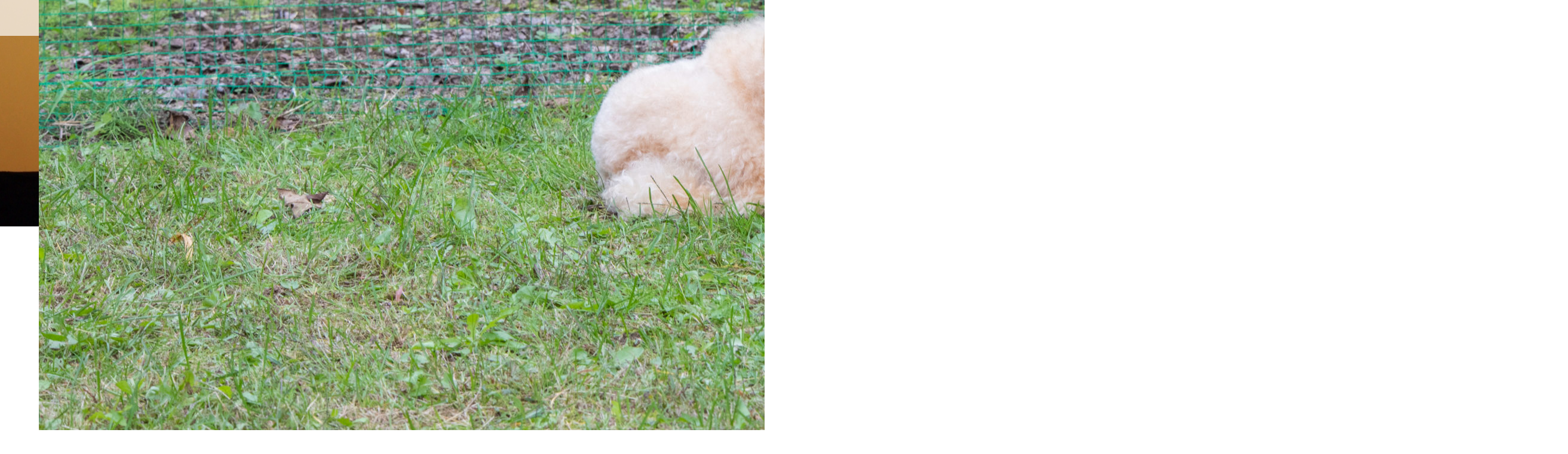

--- FILE ---
content_type: text/html; charset=UTF-8
request_url: https://xn--n8j8a7d1g713my5q23dy3ah35bwz5j.com/71/
body_size: 8899
content:
<!DOCTYPE html>
<html class="pc" dir="ltr" lang="ja" prefix="og: https://ogp.me/ns#">
<head>
<meta charset="UTF-8">
<!--[if IE]><meta http-equiv="X-UA-Compatible" content="IE=edge"><![endif]-->
<meta name="viewport" content="width=device-width">

<meta name="description" content="...">
<link rel="pingback" href="https://xn--n8j8a7d1g713my5q23dy3ah35bwz5j.com/xmlrpc.php">

		<!-- All in One SEO 4.9.3 - aioseo.com -->
		<title>71 | 札幌｜犬のしつけ｜ドッグトレーナー｜問題行動修正｜出張トレーニング｜飼い主さんの家庭教師®️</title>
	<meta name="robots" content="max-image-preview:large" />
	<meta name="author" content="humandog"/>
	<link rel="canonical" href="https://xn--n8j8a7d1g713my5q23dy3ah35bwz5j.com/71/" />
	<meta name="generator" content="All in One SEO (AIOSEO) 4.9.3" />
		<meta property="og:locale" content="ja_JP" />
		<meta property="og:site_name" content="札幌｜犬のしつけ｜ドッグトレーナー｜問題行動修正｜出張トレーニング｜飼い主さんの家庭教師®️ | 札幌および北海道内で犬のしつけ方教えます。" />
		<meta property="og:type" content="article" />
		<meta property="og:title" content="71 | 札幌｜犬のしつけ｜ドッグトレーナー｜問題行動修正｜出張トレーニング｜飼い主さんの家庭教師®️" />
		<meta property="og:url" content="https://xn--n8j8a7d1g713my5q23dy3ah35bwz5j.com/71/" />
		<meta property="og:image" content="https://xn--n8j8a7d1g713my5q23dy3ah35bwz5j.com/wp-content/uploads/2021/05/C585AE8F-9541-42FC-BB4F-16588301EA46.jpeg" />
		<meta property="og:image:secure_url" content="https://xn--n8j8a7d1g713my5q23dy3ah35bwz5j.com/wp-content/uploads/2021/05/C585AE8F-9541-42FC-BB4F-16588301EA46.jpeg" />
		<meta property="og:image:width" content="1080" />
		<meta property="og:image:height" content="1080" />
		<meta property="article:published_time" content="2020-11-05T10:46:07+00:00" />
		<meta property="article:modified_time" content="2020-11-05T10:46:07+00:00" />
		<meta property="article:publisher" content="https://facebook.com/humandog" />
		<meta name="twitter:card" content="summary" />
		<meta name="twitter:title" content="71 | 札幌｜犬のしつけ｜ドッグトレーナー｜問題行動修正｜出張トレーニング｜飼い主さんの家庭教師®️" />
		<meta name="twitter:image" content="https://xn--n8j8a7d1g713my5q23dy3ah35bwz5j.com/wp-content/uploads/2021/05/C585AE8F-9541-42FC-BB4F-16588301EA46.jpeg" />
		<script type="application/ld+json" class="aioseo-schema">
			{"@context":"https:\/\/schema.org","@graph":[{"@type":"BreadcrumbList","@id":"https:\/\/xn--n8j8a7d1g713my5q23dy3ah35bwz5j.com\/71\/#breadcrumblist","itemListElement":[{"@type":"ListItem","@id":"https:\/\/xn--n8j8a7d1g713my5q23dy3ah35bwz5j.com#listItem","position":1,"name":"Home","item":"https:\/\/xn--n8j8a7d1g713my5q23dy3ah35bwz5j.com","nextItem":{"@type":"ListItem","@id":"https:\/\/xn--n8j8a7d1g713my5q23dy3ah35bwz5j.com\/71\/#listItem","name":"71"}},{"@type":"ListItem","@id":"https:\/\/xn--n8j8a7d1g713my5q23dy3ah35bwz5j.com\/71\/#listItem","position":2,"name":"71","previousItem":{"@type":"ListItem","@id":"https:\/\/xn--n8j8a7d1g713my5q23dy3ah35bwz5j.com#listItem","name":"Home"}}]},{"@type":"ItemPage","@id":"https:\/\/xn--n8j8a7d1g713my5q23dy3ah35bwz5j.com\/71\/#itempage","url":"https:\/\/xn--n8j8a7d1g713my5q23dy3ah35bwz5j.com\/71\/","name":"71 | \u672d\u5e4c\uff5c\u72ac\u306e\u3057\u3064\u3051\uff5c\u30c9\u30c3\u30b0\u30c8\u30ec\u30fc\u30ca\u30fc\uff5c\u554f\u984c\u884c\u52d5\u4fee\u6b63\uff5c\u51fa\u5f35\u30c8\u30ec\u30fc\u30cb\u30f3\u30b0\uff5c\u98fc\u3044\u4e3b\u3055\u3093\u306e\u5bb6\u5ead\u6559\u5e2b\u00ae\ufe0f","inLanguage":"ja","isPartOf":{"@id":"https:\/\/xn--n8j8a7d1g713my5q23dy3ah35bwz5j.com\/#website"},"breadcrumb":{"@id":"https:\/\/xn--n8j8a7d1g713my5q23dy3ah35bwz5j.com\/71\/#breadcrumblist"},"author":{"@id":"https:\/\/xn--n8j8a7d1g713my5q23dy3ah35bwz5j.com\/author\/humandog\/#author"},"creator":{"@id":"https:\/\/xn--n8j8a7d1g713my5q23dy3ah35bwz5j.com\/author\/humandog\/#author"},"datePublished":"2020-11-05T19:46:07+09:00","dateModified":"2020-11-05T19:46:07+09:00"},{"@type":"Organization","@id":"https:\/\/xn--n8j8a7d1g713my5q23dy3ah35bwz5j.com\/#organization","name":"\u30d2\u30e5\u30fc\u30de\u30f3\u30c9\u30c3\u30b0\u30c8\u30ec\u30fc\u30cb\u30f3\u30b0\u30b5\u30fc\u30d3\u30b9","description":"\u672d\u5e4c\u304a\u3088\u3073\u5317\u6d77\u9053\u5185\u3067\u72ac\u306e\u3057\u3064\u3051\u65b9\u6559\u3048\u307e\u3059\u3002","url":"https:\/\/xn--n8j8a7d1g713my5q23dy3ah35bwz5j.com\/","telephone":"+818032686811","logo":{"@type":"ImageObject","url":"https:\/\/xn--n8j8a7d1g713my5q23dy3ah35bwz5j.com\/wp-content\/uploads\/2023\/11\/AE13C5BA-767A-4630-BBC2-ED4D5E938B19.jpeg","@id":"https:\/\/xn--n8j8a7d1g713my5q23dy3ah35bwz5j.com\/71\/#organizationLogo","width":1080,"height":1080},"image":{"@id":"https:\/\/xn--n8j8a7d1g713my5q23dy3ah35bwz5j.com\/71\/#organizationLogo"},"sameAs":["https:\/\/facebook.com\/humandog","https:\/\/instagram.com\/humandog","https:\/\/pinterest.com\/humandog","https:\/\/youtube.com\/humandog","https:\/\/linkedin.com\/in\/humandog"]},{"@type":"Person","@id":"https:\/\/xn--n8j8a7d1g713my5q23dy3ah35bwz5j.com\/author\/humandog\/#author","url":"https:\/\/xn--n8j8a7d1g713my5q23dy3ah35bwz5j.com\/author\/humandog\/","name":"humandog","image":{"@type":"ImageObject","@id":"https:\/\/xn--n8j8a7d1g713my5q23dy3ah35bwz5j.com\/71\/#authorImage","url":"https:\/\/secure.gravatar.com\/avatar\/646a82194032230b9a7b46ef707af6e5?s=96&d=mm&r=g","width":96,"height":96,"caption":"humandog"}},{"@type":"WebSite","@id":"https:\/\/xn--n8j8a7d1g713my5q23dy3ah35bwz5j.com\/#website","url":"https:\/\/xn--n8j8a7d1g713my5q23dy3ah35bwz5j.com\/","name":"\u672d\u5e4c\uff5c\u72ac\u306e\u3057\u3064\u3051\uff5c\u30c9\u30c3\u30b0\u30c8\u30ec\u30fc\u30ca\u30fc\uff5c\u554f\u984c\u884c\u52d5\u4fee\u6b63\uff5c\u51fa\u5f35\u30c8\u30ec\u30fc\u30cb\u30f3\u30b0\uff5c\u98fc\u3044\u4e3b\u3055\u3093\u306e\u5bb6\u5ead\u6559\u5e2b\u00ae\ufe0f","description":"\u672d\u5e4c\u304a\u3088\u3073\u5317\u6d77\u9053\u5185\u3067\u72ac\u306e\u3057\u3064\u3051\u65b9\u6559\u3048\u307e\u3059\u3002","inLanguage":"ja","publisher":{"@id":"https:\/\/xn--n8j8a7d1g713my5q23dy3ah35bwz5j.com\/#organization"}}]}
		</script>
		<!-- All in One SEO -->

<link rel='dns-prefetch' href='//static.addtoany.com' />
<link rel='dns-prefetch' href='//s.w.org' />
<link rel="alternate" type="application/rss+xml" title="札幌｜犬のしつけ｜ドッグトレーナー｜問題行動修正｜出張トレーニング｜飼い主さんの家庭教師®️ &raquo; フィード" href="https://xn--n8j8a7d1g713my5q23dy3ah35bwz5j.com/feed/" />
<link rel="alternate" type="application/rss+xml" title="札幌｜犬のしつけ｜ドッグトレーナー｜問題行動修正｜出張トレーニング｜飼い主さんの家庭教師®️ &raquo; コメントフィード" href="https://xn--n8j8a7d1g713my5q23dy3ah35bwz5j.com/comments/feed/" />
		<!-- This site uses the Google Analytics by MonsterInsights plugin v9.11.1 - Using Analytics tracking - https://www.monsterinsights.com/ -->
		<!-- Note: MonsterInsights is not currently configured on this site. The site owner needs to authenticate with Google Analytics in the MonsterInsights settings panel. -->
					<!-- No tracking code set -->
				<!-- / Google Analytics by MonsterInsights -->
		<link rel='stylesheet' id='style-css'  href='https://xn--n8j8a7d1g713my5q23dy3ah35bwz5j.com/wp-content/themes/lotus_tcd039/style.css?ver=2.1.3' type='text/css' media='all' />
<link rel='stylesheet' id='wp-block-library-css'  href='https://xn--n8j8a7d1g713my5q23dy3ah35bwz5j.com/wp-includes/css/dist/block-library/style.min.css?ver=5.7.14' type='text/css' media='all' />
<link rel='stylesheet' id='aioseo/css/src/vue/standalone/blocks/table-of-contents/global.scss-css'  href='https://xn--n8j8a7d1g713my5q23dy3ah35bwz5j.com/wp-content/plugins/all-in-one-seo-pack/dist/Lite/assets/css/table-of-contents/global.e90f6d47.css?ver=4.9.3' type='text/css' media='all' />
<link rel='stylesheet' id='contact-form-7-css'  href='https://xn--n8j8a7d1g713my5q23dy3ah35bwz5j.com/wp-content/plugins/contact-form-7/includes/css/styles.css?ver=5.5.6.1' type='text/css' media='all' />
<link rel='stylesheet' id='toc-screen-css'  href='https://xn--n8j8a7d1g713my5q23dy3ah35bwz5j.com/wp-content/plugins/table-of-contents-plus/screen.min.css?ver=2411.1' type='text/css' media='all' />
<link rel='stylesheet' id='addtoany-css'  href='https://xn--n8j8a7d1g713my5q23dy3ah35bwz5j.com/wp-content/plugins/add-to-any/addtoany.min.css?ver=1.16' type='text/css' media='all' />
<script type='text/javascript' src='https://xn--n8j8a7d1g713my5q23dy3ah35bwz5j.com/wp-includes/js/jquery/jquery.min.js?ver=3.5.1' id='jquery-core-js'></script>
<script type='text/javascript' src='https://xn--n8j8a7d1g713my5q23dy3ah35bwz5j.com/wp-includes/js/jquery/jquery-migrate.min.js?ver=3.3.2' id='jquery-migrate-js'></script>
<script type='text/javascript' id='addtoany-core-js-before'>
window.a2a_config=window.a2a_config||{};a2a_config.callbacks=[];a2a_config.overlays=[];a2a_config.templates={};a2a_localize = {
	Share: "共有",
	Save: "ブックマーク",
	Subscribe: "購読",
	Email: "メール",
	Bookmark: "ブックマーク",
	ShowAll: "すべて表示する",
	ShowLess: "小さく表示する",
	FindServices: "サービスを探す",
	FindAnyServiceToAddTo: "追加するサービスを今すぐ探す",
	PoweredBy: "Powered by",
	ShareViaEmail: "メールでシェアする",
	SubscribeViaEmail: "メールで購読する",
	BookmarkInYourBrowser: "ブラウザにブックマーク",
	BookmarkInstructions: "このページをブックマークするには、 Ctrl+D または \u2318+D を押下。",
	AddToYourFavorites: "お気に入りに追加",
	SendFromWebOrProgram: "任意のメールアドレスまたはメールプログラムから送信",
	EmailProgram: "メールプログラム",
	More: "詳細&#8230;",
	ThanksForSharing: "共有ありがとうございます !",
	ThanksForFollowing: "フォローありがとうございます !"
};
</script>
<script type='text/javascript' defer src='https://static.addtoany.com/menu/page.js' id='addtoany-core-js'></script>
<script type='text/javascript' defer src='https://xn--n8j8a7d1g713my5q23dy3ah35bwz5j.com/wp-content/plugins/add-to-any/addtoany.min.js?ver=1.1' id='addtoany-jquery-js'></script>
<link rel="https://api.w.org/" href="https://xn--n8j8a7d1g713my5q23dy3ah35bwz5j.com/wp-json/" /><link rel="alternate" type="application/json" href="https://xn--n8j8a7d1g713my5q23dy3ah35bwz5j.com/wp-json/wp/v2/media/379" /><link rel='shortlink' href='https://xn--n8j8a7d1g713my5q23dy3ah35bwz5j.com/?p=379' />
<link rel="alternate" type="application/json+oembed" href="https://xn--n8j8a7d1g713my5q23dy3ah35bwz5j.com/wp-json/oembed/1.0/embed?url=https%3A%2F%2Fxn--n8j8a7d1g713my5q23dy3ah35bwz5j.com%2F71%2F" />
<link rel="alternate" type="text/xml+oembed" href="https://xn--n8j8a7d1g713my5q23dy3ah35bwz5j.com/wp-json/oembed/1.0/embed?url=https%3A%2F%2Fxn--n8j8a7d1g713my5q23dy3ah35bwz5j.com%2F71%2F&#038;format=xml" />

<link rel="stylesheet" media="screen and (max-width:770px)" href="https://xn--n8j8a7d1g713my5q23dy3ah35bwz5j.com/wp-content/themes/lotus_tcd039/responsive.css?ver=2.1.3">
<link rel="stylesheet" href="https://xn--n8j8a7d1g713my5q23dy3ah35bwz5j.com/wp-content/themes/lotus_tcd039/css/footer-bar.css?ver=2.1.3">

<script src="https://xn--n8j8a7d1g713my5q23dy3ah35bwz5j.com/wp-content/themes/lotus_tcd039/js/jquery.easing.1.3.js?ver=2.1.3"></script>
<script src="https://xn--n8j8a7d1g713my5q23dy3ah35bwz5j.com/wp-content/themes/lotus_tcd039/js/jscript.js?ver=2.1.3"></script>
<script src="https://xn--n8j8a7d1g713my5q23dy3ah35bwz5j.com/wp-content/themes/lotus_tcd039/js/functions.js?ver=2.1.3"></script>
<script src="https://xn--n8j8a7d1g713my5q23dy3ah35bwz5j.com/wp-content/themes/lotus_tcd039/js/comment.js?ver=2.1.3"></script>

<style type="text/css">
body, input, textarea { font-family: Verdana, "ヒラギノ角ゴ ProN W3", "Hiragino Kaku Gothic ProN", "メイリオ", Meiryo, sans-serif; }
.rich_font { font-weight:500; font-family: "Times New Roman" , "游明朝" , "Yu Mincho" , "游明朝体" , "YuMincho" , "ヒラギノ明朝 Pro W3" , "Hiragino Mincho Pro" , "HiraMinProN-W3" , "HGS明朝E" , "ＭＳ Ｐ明朝" , "MS PMincho" , serif; }

body { font-size:15px; }

.pc #header .logo { font-size:21px; }
.mobile #header .logo { font-size:18px; }
.pc #header .desc { font-size:12px; }
#footer_logo .logo { font-size:40px; }
#footer_logo .desc { font-size:12px; }
.pc #header #logo_text_fixed .logo { font-size:21px; }

.index_box_list .image img, #index_blog_list li .image img, #related_post li a.image img, .styled_post_list1 .image img, #recent_news .image img{
  -webkit-transition: all 0.35s ease-in-out; -moz-transition: all 0.35s ease-in-out; transition: all 0.35s ease-in-out;
  -webkit-transform: scale(1); -moz-transform: scale(1); -ms-transform: scale(1); -o-transform: scale(1); transform: scale(1);
  -webkit-backface-visibility:hidden; backface-visibility:hidden;
}
.index_box_list .image a:hover img, #index_blog_list li .image:hover img, #related_post li a.image:hover img, .styled_post_list1 .image:hover img, #recent_news .image:hover img{
 -webkit-transform: scale(1.2); -moz-transform: scale(1.2); -ms-transform: scale(1.2); -o-transform: scale(1.2); transform: scale(1.2);
}

.pc .home #header_top{ background:rgba(255,255,255,1) }
.pc .home #global_menu{ background:rgba(255,255,255,0.7) }
.pc .header_fix #header{ background:rgba(255,255,255,1) }
	.pc .not_home #header{ background:rgba(255,255,255,0.7) }
.pc .not_home.header_fix2 #header{ background:rgba(255,255,255,1) }
.pc #global_menu > ul > li > a{ color:#333333; }

.pc #index_content2 .catchphrase .headline { font-size:40px; }
.pc #index_content2 .catchphrase .desc { font-size:30px; }

#post_title { font-size:30px; }
.post_content { font-size:15px; }

a:hover, #comment_header ul li a:hover, .pc #global_menu > ul > li.active > a, .pc #global_menu li.current-menu-item > a, .pc #global_menu > ul > li > a:hover, #header_logo .logo a:hover, #bread_crumb li.home a:hover:before, #bread_crumb li a:hover,
 .footer_menu li:first-child a, .footer_menu li:only-child a, #previous_next_post a:hover, .color_headline
  { color:#6EB248; }

.pc #global_menu ul ul a, #return_top a, .next_page_link a:hover, .page_navi a:hover, .collapse_category_list li a:hover .count, .index_archive_link a:hover, .slick-arrow:hover, #header_logo_index .link:hover,
 #previous_next_page a:hover, .page_navi p.back a:hover, .collapse_category_list li a:hover .count, .mobile #global_menu li a:hover,
  #wp-calendar td a:hover, #wp-calendar #prev a:hover, #wp-calendar #next a:hover, .widget_search #search-btn input:hover, .widget_search #searchsubmit:hover, .side_widget.google_search #searchsubmit:hover,
   #submit_comment:hover, #comment_header ul li a:hover, #comment_header ul li.comment_switch_active a, #comment_header #comment_closed p, #post_pagination a:hover, #post_pagination p, a.menu_button:hover, .mobile .footer_menu a:hover, .mobile #footer_menu_bottom li a:hover
    { background-color:#6EB248; }

.pc #global_menu ul ul a:hover, #return_top a:hover
 { background-color:#6EB248; }

.side_headline, #footer_address, #recent_news .headline, .page_navi span.current
 { background-color:#6EB248; }

#index_content1_top
 { background-color:#FFFFFF; }

#comment_textarea textarea:focus, #guest_info input:focus, #comment_header ul li a:hover, #comment_header ul li.comment_switch_active a, #comment_header #comment_closed p
 { border-color:#6EB248; }

#comment_header ul li.comment_switch_active a:after, #comment_header #comment_closed p:after
 { border-color:#6EB248 transparent transparent transparent; }

.collapse_category_list li a:before
 { border-color: transparent transparent transparent #6EB248; }


  #site_loader_spinner { border:4px solid rgba(110,178,72,0.2); border-top-color:#6EB248; }


</style>




<meta name="generator" content="Elementor 3.11.5; settings: css_print_method-external, google_font-enabled, font_display-auto">
<style type="text/css"></style><link rel="icon" href="https://xn--n8j8a7d1g713my5q23dy3ah35bwz5j.com/wp-content/uploads/2020/09/cropped-名称未設定のデザイン-1-1-32x32.png" sizes="32x32" />
<link rel="icon" href="https://xn--n8j8a7d1g713my5q23dy3ah35bwz5j.com/wp-content/uploads/2020/09/cropped-名称未設定のデザイン-1-1-192x192.png" sizes="192x192" />
<link rel="apple-touch-icon" href="https://xn--n8j8a7d1g713my5q23dy3ah35bwz5j.com/wp-content/uploads/2020/09/cropped-名称未設定のデザイン-1-1-180x180.png" />
<meta name="msapplication-TileImage" content="https://xn--n8j8a7d1g713my5q23dy3ah35bwz5j.com/wp-content/uploads/2020/09/cropped-名称未設定のデザイン-1-1-270x270.png" />
</head>
<body id="body" class="attachment attachment-template-default single single-attachment postid-379 attachmentid-379 attachment-jpeg mobile_header_fix not_home elementor-default elementor-kit-224">

<div id="site_loader_overlay">
 <div id="site_loader_spinner"></div>
</div>

 <div id="header">
  <div id="header_top">
   <div id="header_logo">
    <div id="logo_image">
 <h1 class="logo">
  <a href="https://xn--n8j8a7d1g713my5q23dy3ah35bwz5j.com/" title="札幌｜犬のしつけ｜ドッグトレーナー｜問題行動修正｜出張トレーニング｜飼い主さんの家庭教師®️" data-label="札幌｜犬のしつけ｜ドッグトレーナー｜問題行動修正｜出張トレーニング｜飼い主さんの家庭教師®️"><img class="h_logo" src="https://xn--n8j8a7d1g713my5q23dy3ah35bwz5j.com/wp-content/uploads/2020/11/71-scaled.jpg?1769517513" alt="札幌｜犬のしつけ｜ドッグトレーナー｜問題行動修正｜出張トレーニング｜飼い主さんの家庭教師®️" title="札幌｜犬のしつけ｜ドッグトレーナー｜問題行動修正｜出張トレーニング｜飼い主さんの家庭教師®️" /></a>
 </h1>
</div>
   </div>
  </div><!-- END #header_top -->
    <div id="header_bottom">
   <a href="#" class="menu_button"><span>menu</span></a>
   <div id="logo_image_fixed">
 <p class="logo"><a href="https://xn--n8j8a7d1g713my5q23dy3ah35bwz5j.com/" title="札幌｜犬のしつけ｜ドッグトレーナー｜問題行動修正｜出張トレーニング｜飼い主さんの家庭教師®️"><img class="s_logo" src="https://xn--n8j8a7d1g713my5q23dy3ah35bwz5j.com/wp-content/uploads/2020/11/71-scaled.jpg?1769517513" alt="札幌｜犬のしつけ｜ドッグトレーナー｜問題行動修正｜出張トレーニング｜飼い主さんの家庭教師®️" title="札幌｜犬のしつけ｜ドッグトレーナー｜問題行動修正｜出張トレーニング｜飼い主さんの家庭教師®️" /></a></p>
</div>
   <div id="global_menu">
    <ul id="menu-top%e3%83%a1%e3%83%8b%e3%83%a5%e3%83%bc" class="menu"><li id="menu-item-20" class="menu-item menu-item-type-post_type menu-item-object-page menu-item-20"><a href="https://xn--n8j8a7d1g713my5q23dy3ah35bwz5j.com/a/">料金設定</a></li>
<li id="menu-item-23" class="menu-item menu-item-type-post_type menu-item-object-page menu-item-23"><a href="https://xn--n8j8a7d1g713my5q23dy3ah35bwz5j.com/profile/">プロフィル</a></li>
<li id="menu-item-21" class="menu-item menu-item-type-post_type menu-item-object-page menu-item-21"><a href="https://xn--n8j8a7d1g713my5q23dy3ah35bwz5j.com/%e3%83%a1%e3%83%8b%e3%83%a5%e3%83%bc/">しつけ相談</a></li>
<li id="menu-item-22" class="menu-item menu-item-type-post_type menu-item-object-page menu-item-22"><a href="https://xn--n8j8a7d1g713my5q23dy3ah35bwz5j.com/%e3%82%b7%e3%82%b9%e3%83%86%e3%83%a0/">預託トレーニング</a></li>
<li id="menu-item-211" class="menu-item menu-item-type-post_type menu-item-object-page menu-item-211"><a href="https://xn--n8j8a7d1g713my5q23dy3ah35bwz5j.com/%e3%83%aa%e3%83%b3%e3%82%af%e3%83%84%e3%83%aa%e3%83%bc/">その他のご案内</a></li>
<li id="menu-item-27" class="menu-item menu-item-type-post_type menu-item-object-page menu-item-27"><a href="https://xn--n8j8a7d1g713my5q23dy3ah35bwz5j.com/%e3%81%8a%e5%95%8f%e3%81%84%e5%90%88%e3%82%8f%e3%81%9b/">お問い合わせ</a></li>
</ul>   </div>
  </div><!-- END #header_bottom -->
   </div><!-- END #header -->

    
 <div id="main_contents" class="clearfix">

<div id="header_image">
 <div class="image"><img src="https://xn--n8j8a7d1g713my5q23dy3ah35bwz5j.com/wp-content/uploads/2020/09/名称未設定のデザイン-1-1080x320.png" title="" alt="" /></div>
 <div class="caption" style="text-shadow:0px 0px 4px #333333; color:#FFFFFF; ">
  <p class="title rich_font" style="font-size:40px;"></p>
 </div>
</div>

<div id="bread_crumb">

<ul class="clearfix" itemscope itemtype="http://schema.org/BreadcrumbList">
 <li itemprop="itemListElement" itemscope itemtype="http://schema.org/ListItem" class="home"><a itemprop="item" href="https://xn--n8j8a7d1g713my5q23dy3ah35bwz5j.com/"><span itemprop="name">ホーム</span></a><meta itemprop="position" content="1" /></li>

 <li itemprop="itemListElement" itemscope itemtype="http://schema.org/ListItem"><a itemprop="item" href="https://xn--n8j8a7d1g713my5q23dy3ah35bwz5j.com/%e3%83%96%e3%83%ad%e3%82%b0%e4%b8%80%e8%a6%a7/"><span itemprop="name">ブログ一覧</span></a><meta itemprop="position" content="2" /></li>
 <li itemprop="itemListElement" itemscope itemtype="http://schema.org/ListItem">
   <meta itemprop="position" content="3" /></li>
 <li itemprop="itemListElement" itemscope itemtype="http://schema.org/ListItem" class="last"><span itemprop="name">71</span><meta itemprop="position" content="4" /></li>

</ul>
</div>

<div id="main_col" class="clearfix">

<div id="left_col">

 
 <div id="article">

  
  <ul id="post_meta_top" class="clearfix">
   <li class="date"><time class="entry-date updated" datetime="2020-11-05T19:46:07+09:00">2020.11.5</time></li>   <li class="category"></li>  </ul>

  <h2 id="post_title" class="rich_font color_headline">71</h2>

    <div class="single_share clearfix" id="single_share_top">
   
<!--Type1-->

<div id="share_top1">

 

<div class="sns">
<ul class="type1 clearfix">

<!--Facebookボタン-->
<li class="facebook">
<a href="//www.facebook.com/sharer/sharer.php?u=https://xn--n8j8a7d1g713my5q23dy3ah35bwz5j.com/71/&amp;t=71" class="facebook-btn-icon-link" target="blank" rel="nofollow"><i class="icon-facebook"></i><span class="ttl">Share</span><span class="share-count"></span></a></li>

<!--Google+ボタン-->
<li class="googleplus">
<a href="https://plus.google.com/share?url=https%3A%2F%2Fxn--n8j8a7d1g713my5q23dy3ah35bwz5j.com%2F71%2F" onclick="javascript:window.open(this.href, '', 'menubar=no,toolbar=no,resizable=yes,scrollbars=yes,height=600,width=500');return false;"><i class="icon-google-plus"></i><span class="ttl">+1</span><span class="share-count"></span></a></li>






</ul>
</div>

</div>


<!--Type2-->

<!--Type3-->

<!--Type4-->

<!--Type5-->
  </div>
  
 <!-- banner2 -->
 
  <div class="post_content clearfix">
   <p class="attachment"><a href='https://xn--n8j8a7d1g713my5q23dy3ah35bwz5j.com/wp-content/uploads/2020/11/71-scaled.jpg'><img width="300" height="200" src="https://xn--n8j8a7d1g713my5q23dy3ah35bwz5j.com/wp-content/uploads/2020/11/71-300x200.jpg" class="attachment-medium size-medium" alt="" loading="lazy" srcset="https://xn--n8j8a7d1g713my5q23dy3ah35bwz5j.com/wp-content/uploads/2020/11/71-300x200.jpg 300w, https://xn--n8j8a7d1g713my5q23dy3ah35bwz5j.com/wp-content/uploads/2020/11/71-1024x683.jpg 1024w, https://xn--n8j8a7d1g713my5q23dy3ah35bwz5j.com/wp-content/uploads/2020/11/71-768x512.jpg 768w, https://xn--n8j8a7d1g713my5q23dy3ah35bwz5j.com/wp-content/uploads/2020/11/71-1536x1024.jpg 1536w, https://xn--n8j8a7d1g713my5q23dy3ah35bwz5j.com/wp-content/uploads/2020/11/71-2048x1365.jpg 2048w, https://xn--n8j8a7d1g713my5q23dy3ah35bwz5j.com/wp-content/uploads/2020/11/71-500x333.jpg 500w" sizes="(max-width: 300px) 100vw, 300px" /></a></p>
<div class="addtoany_share_save_container addtoany_content addtoany_content_bottom"><div class="a2a_kit a2a_kit_size_32 addtoany_list" data-a2a-url="https://xn--n8j8a7d1g713my5q23dy3ah35bwz5j.com/71/" data-a2a-title="71"><a class="a2a_button_facebook" href="https://www.addtoany.com/add_to/facebook?linkurl=https%3A%2F%2Fxn--n8j8a7d1g713my5q23dy3ah35bwz5j.com%2F71%2F&amp;linkname=71" title="Facebook" rel="nofollow noopener" target="_blank"></a><a class="a2a_button_mastodon" href="https://www.addtoany.com/add_to/mastodon?linkurl=https%3A%2F%2Fxn--n8j8a7d1g713my5q23dy3ah35bwz5j.com%2F71%2F&amp;linkname=71" title="Mastodon" rel="nofollow noopener" target="_blank"></a><a class="a2a_button_email" href="https://www.addtoany.com/add_to/email?linkurl=https%3A%2F%2Fxn--n8j8a7d1g713my5q23dy3ah35bwz5j.com%2F71%2F&amp;linkname=71" title="Email" rel="nofollow noopener" target="_blank"></a><a class="a2a_dd addtoany_share_save addtoany_share" href="https://www.addtoany.com/share"></a></div></div>     </div>

    <div class="single_share clearfix" id="single_share_bottom">
   
<!--Type1-->

<div id="share_top1">

 

<div class="sns mt10 mb45">
<ul class="type1 clearfix">

<!--Facebookボタン-->
<li class="facebook">
<a href="//www.facebook.com/sharer/sharer.php?u=https://xn--n8j8a7d1g713my5q23dy3ah35bwz5j.com/71/&amp;t=71" class="facebook-btn-icon-link" target="blank" rel="nofollow"><i class="icon-facebook"></i><span class="ttl">Share</span><span class="share-count"></span></a></li>

<!--Google+ボタン-->
<li class="googleplus">
<a href="https://plus.google.com/share?url=https%3A%2F%2Fxn--n8j8a7d1g713my5q23dy3ah35bwz5j.com%2F71%2F" onclick="javascript:window.open(this.href, '', 'menubar=no,toolbar=no,resizable=yes,scrollbars=yes,height=600,width=500');return false;"><i class="icon-google-plus"></i><span class="ttl">+1</span><span class="share-count"></span></a></li>






</ul>
</div>

</div>


<!--Type2-->

<!--Type3-->

<!--Type4-->

<!--Type5-->
  </div>
  
    <ul id="post_meta_bottom" class="clearfix">
   <li class="post_author">投稿者: <a href="https://xn--n8j8a7d1g713my5q23dy3ah35bwz5j.com/author/humandog/" title="humandog の投稿" rel="author">humandog</a></li>   <li class="post_category"></li>        </ul>
  
    <div id="previous_next_post" class="clearfix">
     </div>
  
 </div><!-- END #article -->

 <!-- banner1 -->
 
 
  
 



  <div id="comments">

 


 
 </div><!-- #comment end -->

</div><!-- END #left_col -->


  <div id="side_col">
  <div class="side_widget clearfix tcdw_category_list_widget" id="tcdw_category_list_widget-3">
<h3 class="side_headline"><span>カテゴリー</span></h3><ul class="collapse_category_list">
 	<li class="cat-item cat-item-3"><a href="https://xn--n8j8a7d1g713my5q23dy3ah35bwz5j.com/category/koza%e3%80%8c%e3%82%84%e3%81%95%e3%81%97%e3%81%84%e7%8a%ac%e3%81%ae%e3%81%97%e3%81%a4%e3%81%91%e6%96%b9%e3%80%8d/">KOZA「やさしい犬のしつけ方」 <span class="count">39</span></a>
</li>
	<li class="cat-item cat-item-135"><a href="https://xn--n8j8a7d1g713my5q23dy3ah35bwz5j.com/category/%e3%81%8a%e6%82%a9%e3%81%bfqa/">お悩みQ$A <span class="count">4</span></a>
</li>
	<li class="cat-item cat-item-19"><a href="https://xn--n8j8a7d1g713my5q23dy3ah35bwz5j.com/category/%e3%81%9d%e3%81%ae%e4%bb%96/">その他 <span class="count">75</span></a>
</li>
	<li class="cat-item cat-item-81"><a href="https://xn--n8j8a7d1g713my5q23dy3ah35bwz5j.com/category/%e3%82%a8%e3%83%94%e3%82%bd%e3%83%bc%e3%83%89kenseijingo/">エピソードKENSEIJINGO <span class="count">13</span></a>
</li>
	<li class="cat-item cat-item-4"><a href="https://xn--n8j8a7d1g713my5q23dy3ah35bwz5j.com/category/%e3%82%ab%e3%83%86%e3%82%ad%e3%83%a7%e3%83%ac%e3%83%9d%e3%83%bc%e3%83%88/">カテキョレポート <span class="count">113</span></a>
</li>
	<li class="cat-item cat-item-7"><a href="https://xn--n8j8a7d1g713my5q23dy3ah35bwz5j.com/category/%e6%94%b9%e5%96%84%e4%ba%8b%e4%be%8b/">改善事例 <span class="count">3</span></a>
</li>
	<li class="cat-item cat-item-1"><a href="https://xn--n8j8a7d1g713my5q23dy3ah35bwz5j.com/category/%e6%9c%aa%e5%88%86%e9%a1%9e/">未分類 <span class="count">12</span></a>
</li>
	<li class="cat-item cat-item-116"><a href="https://xn--n8j8a7d1g713my5q23dy3ah35bwz5j.com/category/%e7%8a%ac%e6%9a%ae%e3%82%89%e3%81%97%e7%be%85%e9%87%9d%e7%9b%a4%e3%82%88%e3%82%8a/">犬暮らし羅針盤より <span class="count">2</span></a>
</li>
	<li class="cat-item cat-item-80"><a href="https://xn--n8j8a7d1g713my5q23dy3ah35bwz5j.com/category/%e9%a3%bc%e3%81%84%e4%b8%bb%e3%81%95%e3%82%93%e3%81%ae%e5%ae%b6%e5%ba%ad%e6%95%99%e5%b8%ab-ch%e3%83%86%e3%82%ad%e3%82%b9%e3%83%88/">飼い主さんの家庭教師.chテキスト <span class="count">5</span></a>
</li>
	<li class="cat-item cat-item-121"><a href="https://xn--n8j8a7d1g713my5q23dy3ah35bwz5j.com/category/%e9%a3%bc%e3%81%84%e4%b8%bb%e5%a1%be%e3%83%86%e3%82%ad%e3%82%b9%e3%83%88/">飼い主塾テキスト <span class="count">2</span></a>
</li>
	<li class="cat-item cat-item-8"><a href="https://xn--n8j8a7d1g713my5q23dy3ah35bwz5j.com/category/%e9%a3%bc%e3%81%84%e4%b8%bb%e6%a7%98%e3%81%ae%e3%81%8a%e6%89%8b%e7%b4%99/">飼い主様のお手紙 <span class="count">49</span></a>
</li>
</ul>
</div>
 </div>
 

</div><!-- END #main_col -->


 </div><!-- END #main_contents -->

<div id="footer_wrapper">
 <div id="footer_top">
  <div id="footer_top_inner">

   <!-- footer logo -->
   <div id="footer_logo">
    <div class="logo_area">
 <p class="logo"><a href="https://xn--n8j8a7d1g713my5q23dy3ah35bwz5j.com/" title="札幌｜犬のしつけ｜ドッグトレーナー｜問題行動修正｜出張トレーニング｜飼い主さんの家庭教師®️"><img class="f_logo" src="https://xn--n8j8a7d1g713my5q23dy3ah35bwz5j.com/wp-content/uploads/2020/11/71-scaled.jpg?1769517513" alt="札幌｜犬のしつけ｜ドッグトレーナー｜問題行動修正｜出張トレーニング｜飼い主さんの家庭教師®️" title="札幌｜犬のしつけ｜ドッグトレーナー｜問題行動修正｜出張トレーニング｜飼い主さんの家庭教師®️" /></a></p>
</div>
   </div>

   <!-- footer menu -->
   

  </div><!-- END #footer_top_inner -->
 </div><!-- END #footer_top -->

    <p id="footer_address"><span class="mr10">ヒューマンドッグトレーニングサービス</span>北海道夕張郡長沼町東８南２１<span class="ml10">０８０－３２６８－６８１１</span></p>
   
 <div id="footer_bottom">
  <div id="footer_bottom_inner" class="clearfix">
   <!-- social button -->
      <ul class="clearfix" id="footer_social_link">
            <li class="facebook"><a class="target_blank" href="https://www.facebook.com/%E3%83%92%E3%83%A5%E3%83%BC%E3%83%9E%E3%83%B3%E3%83%89%E3%83%83%E3%82%B0%E3%83%88%E3%83%AC%E3%83%BC%E3%83%8B%E3%83%B3%E3%82%B0%E3%82%B5%E3%83%BC%E3%83%93%E3%82%B9-621418537988096/about/?ref=page_internal">Facebook</a></li>
            <li class="insta"><a class="target_blank" href="https://www.instagram.com/human_dog_/">Instagram</a></li>
                        <li class="rss"><a class="target_blank" href="https://xn--n8j8a7d1g713my5q23dy3ah35bwz5j.com/feed/">RSS</a></li>
       </ul>
      <p id="copyright">Copyright &copy;&nbsp; <a href="https://xn--n8j8a7d1g713my5q23dy3ah35bwz5j.com/">札幌｜犬のしつけ｜ドッグトレーナー｜問題行動修正｜出張トレーニング｜飼い主さんの家庭教師®️</a></p>

  </div><!-- END #footer_bottom_inner -->
 </div><!-- END #footer_bottom -->
</div><!-- /footer_wrapper -->


 <div id="return_top">
  <a href="#body"><span>PAGE TOP</span></a>
 </div>


 <script>

 jQuery(window).bind("unload",function(){});

 jQuery(document).ready(function($){

  function after_load() {
   $('#site_loader_spinner').delay(300).addClass('fade_out');
   $('#site_loader_overlay').delay(600).addClass('fade_out');
   $('#site_loader_spinner').delay(600).fadeOut(100);
   $('#site_loader_overlay').delay(900).fadeOut(100);
        }


  $(window).load(function () {
    after_load();
  });
 
  $(function(){
    setTimeout(function(){
      if( $('#site_loader_overlay').is(':visible') ) {
        after_load();
      }
    }, 3000);
  });

 });
 </script>

 
 
 <!-- facebook share button code -->
 <div id="fb-root"></div>
 <script>
 (function(d, s, id) {
   var js, fjs = d.getElementsByTagName(s)[0];
   if (d.getElementById(id)) return;
   js = d.createElement(s); js.id = id;
   js.src = "//connect.facebook.net/ja_JP/sdk.js#xfbml=1&version=v2.5";
   fjs.parentNode.insertBefore(js, fjs);
 }(document, 'script', 'facebook-jssdk'));
 </script>

 

<script type='text/javascript' src='https://xn--n8j8a7d1g713my5q23dy3ah35bwz5j.com/wp-includes/js/comment-reply.min.js?ver=5.7.14' id='comment-reply-js'></script>
<script type='text/javascript' src='https://xn--n8j8a7d1g713my5q23dy3ah35bwz5j.com/wp-includes/js/dist/vendor/wp-polyfill.min.js?ver=7.4.4' id='wp-polyfill-js'></script>
<script type='text/javascript' id='wp-polyfill-js-after'>
( 'fetch' in window ) || document.write( '<script src="https://xn--n8j8a7d1g713my5q23dy3ah35bwz5j.com/wp-includes/js/dist/vendor/wp-polyfill-fetch.min.js?ver=3.0.0"></scr' + 'ipt>' );( document.contains ) || document.write( '<script src="https://xn--n8j8a7d1g713my5q23dy3ah35bwz5j.com/wp-includes/js/dist/vendor/wp-polyfill-node-contains.min.js?ver=3.42.0"></scr' + 'ipt>' );( window.DOMRect ) || document.write( '<script src="https://xn--n8j8a7d1g713my5q23dy3ah35bwz5j.com/wp-includes/js/dist/vendor/wp-polyfill-dom-rect.min.js?ver=3.42.0"></scr' + 'ipt>' );( window.URL && window.URL.prototype && window.URLSearchParams ) || document.write( '<script src="https://xn--n8j8a7d1g713my5q23dy3ah35bwz5j.com/wp-includes/js/dist/vendor/wp-polyfill-url.min.js?ver=3.6.4"></scr' + 'ipt>' );( window.FormData && window.FormData.prototype.keys ) || document.write( '<script src="https://xn--n8j8a7d1g713my5q23dy3ah35bwz5j.com/wp-includes/js/dist/vendor/wp-polyfill-formdata.min.js?ver=3.0.12"></scr' + 'ipt>' );( Element.prototype.matches && Element.prototype.closest ) || document.write( '<script src="https://xn--n8j8a7d1g713my5q23dy3ah35bwz5j.com/wp-includes/js/dist/vendor/wp-polyfill-element-closest.min.js?ver=2.0.2"></scr' + 'ipt>' );( 'objectFit' in document.documentElement.style ) || document.write( '<script src="https://xn--n8j8a7d1g713my5q23dy3ah35bwz5j.com/wp-includes/js/dist/vendor/wp-polyfill-object-fit.min.js?ver=2.3.4"></scr' + 'ipt>' );
</script>
<script type='text/javascript' id='contact-form-7-js-extra'>
/* <![CDATA[ */
var wpcf7 = {"api":{"root":"https:\/\/xn--n8j8a7d1g713my5q23dy3ah35bwz5j.com\/wp-json\/","namespace":"contact-form-7\/v1"}};
/* ]]> */
</script>
<script type='text/javascript' src='https://xn--n8j8a7d1g713my5q23dy3ah35bwz5j.com/wp-content/plugins/contact-form-7/includes/js/index.js?ver=5.5.6.1' id='contact-form-7-js'></script>
<script type='text/javascript' id='toc-front-js-extra'>
/* <![CDATA[ */
var tocplus = {"visibility_show":"show","visibility_hide":"hide","width":"Auto"};
/* ]]> */
</script>
<script type='text/javascript' src='https://xn--n8j8a7d1g713my5q23dy3ah35bwz5j.com/wp-content/plugins/table-of-contents-plus/front.min.js?ver=2411.1' id='toc-front-js'></script>
<script type='text/javascript' src='https://xn--n8j8a7d1g713my5q23dy3ah35bwz5j.com/wp-includes/js/wp-embed.min.js?ver=5.7.14' id='wp-embed-js'></script>
</body>
</html>